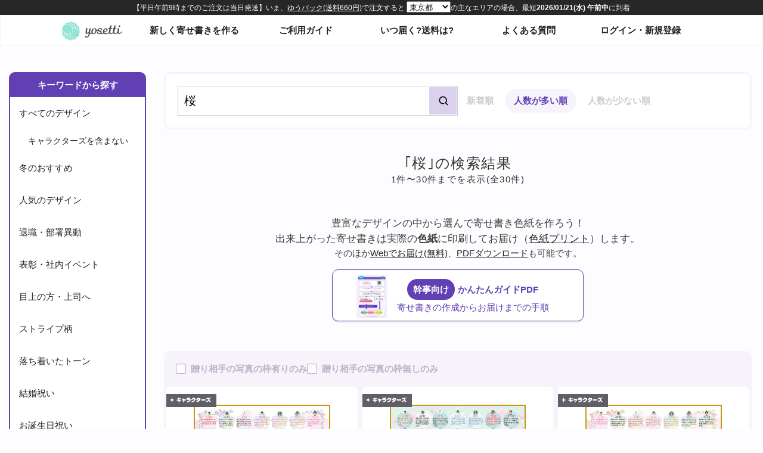

--- FILE ---
content_type: text/html; charset=UTF-8
request_url: https://yosetti.com/categories/all/?search=%E6%A1%9C&sort=number_of_yosegaki&direction=desc&photo_flg=
body_size: 55899
content:
<!DOCTYPE html>
<html lang="ja" class="pagemode-PC">
<head>
<meta name="base-url" content="https://yosetti.com">
<meta name="cdn-url" content="https://static.yosetti.com/templatesrc">
<meta http-equiv="Content-Type" content="text/html; charset=utf-8">
<meta name="format-detection" content="telephone=no">
<title>｢桜｣の検索結果 | オンライン寄せ書きヨセッティ</title>
<script src="https://static.yosetti.com/assets/js/jquery-3.5.1.min.js"></script>
<style>.google-auto-placed {display: none !important;}</style><meta name="description" content="色紙で寄せ書きをするならヨセッティ。出来上がった寄せ書は｢色紙プリント｣(最短当日発送)、｢PDFダウンロード｣、｢Webでお届け｣(無料)でプレゼントできます。"/><meta name="csrf-token" content="3o3FusCmujhQYj9ZpWkGlWjgKInCxadRMXuPXb5c">
<meta property="og:image" content="https://static.yosetti.com/assets/img/og/og-all.jpg">

<link rel="stylesheet" href="https://static.yosetti.com/assets/css/layout_new.css?v=20260112"/>
<link rel="stylesheet" href="https://static.yosetti.com/assets/css/common.css">
<link rel="stylesheet" href="https://static.yosetti.com/assets/css/directory/page-categories.css?v=20260112">
<link rel="stylesheet" href="https://static.yosetti.com/assets/css/elements/categories-all.css?v=20260112">
<link href="https://static.yosetti.com/assets/favicon.ico" rel="shortcut icon">
<script>const CHECK_UA_SCRIPT_URL = 'https://static.yosetti.com/assets/js/checkUA.min.js';</script>
<script src="https://static.yosetti.com/assets/js/js.cookie.min.js"></script>
<script src="https://static.yosetti.com/assets/js/layout-control_v2.min.js?v=20260112"></script>
<!-- Google Tag Manager -->
<script>(function(w,d,s,l,i){w[l]=w[l]||[];w[l].push({'gtm.start': new Date().getTime(),event:'gtm.js'});var f=d.getElementsByTagName(s)[0], j=d.createElement(s),dl=l!='dataLayer'?'&l='+l:'';j.async=true;j.src= 'https://www.googletagmanager.com/gtm.js?id='+i+dl;f.parentNode.insertBefore(j,f);})(window,document,'script','dataLayer','GTM-W6X7KJD');</script>
</head>
<body class="lang-ja ">
<noscript><iframe src="https://www.googletagmanager.com/ns.html?id=GTM-W6X7KJD" height="0" width="0" style="display:none;visibility:hidden"></iframe></noscript>
<div id="pcTitle"><div class="date"><iframe src="https://yosetti.com/deliveries/list3?p=13" frameborder="0"></iframe></div>
<div class="header-menu"><div><p class="logo"><a href="http://www.yosetti.com">オンライン寄せ書きヨセッティトップページ</a></p><div class="menu">
<a href="https://yosetti.com/categories/all" class="menu-create">新しく寄せ書きを作る</a>
<a href="https://www.yosetti.com/guide/" class="menu-guide">ご利用ガイド</a>
<a href="https://www.yosetti.com/guide/calendar/" class="menu-calendar">いつ届く?送料は?</a>
<a href="https://www.yosetti.com/hc/" class="menu-faq">よくある質問</a>
<a href="https://yosetti.com/users/login" class="menu-login">ログイン・新規登録</a>
</div></div></div>
</div>
<noscript><div id="noscript">yosettiではJavaScriptを多用しているため、JavaScriptの設定を有効にする必要があります。 このブラウザでは、JavaScript が無効になっているか、サポートされていないようです。 ブラウザのオプションを変更して JavaScript を有効にし、もうこのページを読み込み直してください。</div><style>/*#container,#loginAs{display:none;}*/</style></noscript>
<div id="container" class="container--longwidth">
<div class="container__side onlypc">
<div>
    <ul class="category-category__keyword">
        <h3>キーワードから探す</h3>
        <li><a href="/categories/all/" class="category-category__txt">すべてのデザイン</a>
            <ul>
                <li><a href="/categories/all2/" class="category-category__txt">キャラクターズを含まない</a></li>
            </ul>
        </li>
        <li><a href="/categories/seasonal/" class="category-category__txt">冬のおすすめ</a></li>
        <li><a href="/categories/" class="category-category__txt">人気のデザイン</a></li>
        <li><a href="/categories/graduation/" class="category-category__txt">退職・部署異動</a></li>
        
        <li><a href="/categories/benefits/" class="category-category__txt">表彰・社内イベント</a></li>
        <li><a href="/categories/all/?search=目上の方・上司へ" class="category-category__txt">目上の方・上司へ</a></li>
        <li><a href="/categories/stripe/" class="category-category__txt">ストライプ柄</a></li>
        <li><a href="/categories/all/?search=落ち着いたトーン" class="category-category__txt">落ち着いたトーン</a></li>
        <li><a href="/categories/wedding/" class="category-category__txt">結婚祝い</a></li>
        <li><a href="/categories/birthday/" class="category-category__txt">お誕生日祝い</a></li>
        <li><a href="/categories/kids/" class="category-category__txt">保育園・幼稚園・キッズ</a></li>
        <li><a href="/categories/all/?search=スポーツ" class="category-category__txt">スポーツ</a></li>
        <li><a href="/categories/oshikatsu/" class="category-category__txt">推し活・推し事</a></li>
    </ul>
    <ul class="category-category__chara">
        <li><a href="/categories/characters/" class="category-category__txt">キャラクターズすべて</a></li>
        <li>
            <a href="/categories/characters/disney" class="category-category__txt">ディズニー</a>
            <ul>
                <li><a href="/categories/characters/disney#cat1">ミッキー&フレンズ</a></li>
                <li><a href="/categories/characters/disney#cat2">くまのプーさん</a></li>
                <li><a href="/categories/characters/starwars" class="category-category__txt">スター・ウォーズ</a></li>
                <li><a href="/categories/characters/marvel" class="category-category__txt">マーベル</a></li>
            </ul>
        </li>
        <li>
            <a href="/categories/characters/sanrio" class="category-category__txt">サンリオキャラクターズ</a>
            <ul>
                <li><a href="/categories/characters/sanrio#HelloKitty">ハローキティ</a></li>
                <li><a href="/categories/characters/sanrio#cinnamon">シナモロール</a></li>
                <li><a href="/categories/characters/sanrio#pochacco">ポチャッコ</a></li>
                <li><a href="/categories/characters/sanrio#kuromi">クロミ</a></li>
                <li><a href="/categories/characters/sanrio#myMelody">マイメロディ</a></li>
                <li><a href="/categories/characters/sanrio#hangyodon">ハンギョドン</a></li>
                <li><a href="/categories/characters/sanrio#keroppi">けろけろけろっぴ</a></li>
                <li><a href="/categories/characters/sanrio#pompompurin">ポムポムプリン</a></li>
                <li><a href="/categories/characters/sanrio#kikilala">リトルツインスターズ</a></li>
                <li><a href="/categories/characters/sanrio#gudetama">ぐでたま</a></li>
            </ul>
        </li>
        <li><a href="/categories/characters/rilakkuma" class="category-category__txt">リラックマ</a></li>
        <li><a href="/categories/characters/sumikko" class="category-category__txt">すみっコぐらし</a></li>
        <li><a href="/categories/characters/pokemon" class="category-category__txt">ポケットモンスター</a></li>
        <li><a href="/categories/mitsuo/" class="category-category__txt">相田みつを</a></li>
    </ul>
    <ul>
        <li><a href="/categories/out_of_season/" class="category-category__txt">オフシーズン</a></li>
    </ul>
    <h3>色から選ぶ</h3>
    <ul class="color cf">
        <li><a href="/categories/color/white/" style="background:#FFF" class="category-white">White</a></li>
        <li><a href="/categories/color/red/" style="background: linear-gradient(-45deg, #fb5c7f 0%,#E91E63 100%);" class="category-red">Red</a></li>
        <li><a href="/categories/color/orange/" style="background: linear-gradient(-45deg, #fcff4e 0%,#FF9800 100%);" class="category-orange">Orange</a></li>
        <li><a href="/categories/color/brown/" style="background: linear-gradient(-45deg, #a7823e 0%,#d89e32 100%);" class="category-brown">Brown</a></li>
        <li><a href="/categories/color/blue/" style="background: linear-gradient(-45deg, #87e0fd 0%,#074ff7 100%); " class="category-blue">Blue</a></li>
        <li><a href="/categories/color/green/" style="background:linear-gradient(-45deg, #87fdc1 0%,#2cd031 100%);" class="category-green">Green</a></li>
        <li><a href="/categories/color/purple/" style="background:linear-gradient(-45deg, #7f6abb 0%,#8d6fd8 100%);" class="category-purple">Purple</a></li>
    </ul>
    </div>
<div><div style="margin:0px auto 5px auto;width: 100%;"><iframe width="100%" height="128" src="https://www.youtube.com/embed/DsUcmqU1NyA" frameborder="0" allow="autoplay; encrypted-media" allowfullscreen style="display: block"></iframe></div></div><div>
<a href="https://lp.yosetti.com/giftee/about.html" target="_blank"><img src="https://static.yosetti.com/assets/img/egift/banner.png?v=2" width="100%"></a>
<a href="https://www.yosetti.com/guide/sample/"><img src="https://static.yosetti.com/assets/img/banner/banner_aboutGuide.jpg" width="100%"></a>
<a href="https://yosetti.com/mainyosegakis/invite?sample&id=2054419&sc=sample" target="_blank"><img src="https://static.yosetti.com/assets/img/banner/banner_nologin_large.jpg?v=2" width="100%"></a>
</div>
<div class="category-sticky">
<ul>
<li><a href="/categories/all/">すべてのデザイン</a></li>
<li><a href="/categories/seasonal/">冬のおすすめ</a></li>
<li><a href="/categories/">人気のデザイン</a></li>
<li><a href="/categories/characters/">キャラクターズすべて</a></li>
<li><a href="/categories/graduation/">退職・部署異動</a></li>
<li><a href="/categories/benefits/">表彰・社内イベント</a></li>
<li><a href="/categories/all/?search=目上の方・上司へ">目上の方・上司へ</a></li>
<li><a href="/categories/stripe/">ストライプ柄</a></li>
<li><a href="/categories/all/?search=落ち着いたトーン">落ち着いたトーン</a></li>
<li><a href="/categories/wedding/">結婚祝い</a></li>
<li><a href="/categories/birthday/">お誕生日祝い</a></li>
<li><a href="/categories/kids/">保育園・幼稚園・キッズ</a></li>
<li><a href="/categories/oshikatsu/">推し活・推し事</a></li>
</ul>
</div></div>
<div class="container__main">
<div class="module-03 module-03--flex">
    <div id="search_form_category">
        <form action="/categories/all/" method="get">
            <div>
                                    <input type="hidden" name="sort" value="number_of_yosegaki">
                                                    <input type="hidden" name="direction" value="desc">
                                                <input type="text" name="search" id="search" value="桜" maxlength="50" placeholder="デザインを探す（例：誕生日）">
                <input type="submit" id="searchsubmit" value="検索">
            </div>
            <div class="search_form_category__tags onlysp">
                <a href="/categories/seasonal/">冬のおすすめ</a>
                <a href="/categories/all">すべてのデザイン</a>
                <a href="/categories/graduation/">退職・部署異動</a>
                <a href="/categories/kids/">保育園・幼稚園・卒園</a>
                <a href="/categories/all/?search=目上の方・上司へ">目上の方・上司へ</a>
                <a href="/categories/stripe/">ストライプ柄</a>
                <a href="/categories/all/?search=落ち着いたトーン">落ち着いたトーン</a>
                <a href="/categories/birthday/">お誕生日祝い</a>
                <a href="/categories/characters/disney">ディズニー</a>
                <a href="/categories/characters/sanrio#HelloKitty">ハローキティ</a>
                <a href="/categories/characters/sanrio#pochacco">ポチャッコ</a>
                <a href="/categories/characters/sanrio">サンリオ</a>
                <a href="/categories/characters/pokemon">ポケモン</a>
                <a href="/categories/mitsuo">相田みつを</a>
                <a href="/categories/all/?search=スポーツ">スポーツ</a>
                <a href="/categories/oshikatsu/">推し活</a>
            </div>
        </form>
    </div>

    <div id="search_form_sort">
        <ul>
            <li>
                                <a href="?search=%E6%A1%9C&amp;sort=id&amp;direction=desc&amp;photo_flg="
                   class=""
                >新着順</a>
            </li>
            <li>
                                <a href="?search=%E6%A1%9C&amp;sort=number_of_yosegaki&amp;direction=desc&amp;photo_flg="
                   class="focus"
                >人数が多い順</a>
            </li>
            <li>
                                <a href="?search=%E6%A1%9C&amp;sort=number_of_yosegaki&amp;direction=asc&amp;photo_flg="
                   class=""
                >人数が少ない順</a>
            </li>
        </ul>
    </div>
</div>
<div id="contents" class="contents-category cf">
<header>
<h1>｢桜｣の検索結果</h1>
</header>
<div class="mg10-t contents-category__lead">
<p>
豊富なデザインの中から選んで寄せ書き色紙を作ろう！<br>出来上がった寄せ書きは実際の<strong>色紙</strong>に印刷してお届け（<a href="https://www.yosetti.com/guide/sample/" target="_blank">色紙プリント</a>）します。
</p>
<p>そのほか<a href="https://www.yosetti.com/guide/web/" target="_blank">Webでお届け(無料)</a>、<a href="https://www.yosetti.com/guide/pdf_sample/" target="_blank">PDFダウンロード</a>も可能です。</p>
<div class="mainimgLead__guide mg0-b mg10-t"><div class="mainimgLead__guide__kanji"><a href="https://lp.yosetti.com/guide/1_yosetti_for_kanji.pdf" target="_blank" rel="noopener"><img src="https://lp.yosetti.com/guide/1_yosetti_for_kanji.png"><strong>幹事向け</strong>かんたんガイドPDF<small>寄せ書きの作成からお届けまでの手順</small></a></div></div></div>
<div class="category-popularity mt-15">
<div class="category-filter">
            <ul class="cf">
                <li>
                                        <a href="?search=%E6%A1%9C&amp;sort=number_of_yosegaki&amp;direction=desc&amp;photo_flg=on"
                       class="">
                        贈り相手の写真の枠有りのみ</a>
                </li>
                <li>
                                        <a href="?search=%E6%A1%9C&amp;sort=number_of_yosegaki&amp;direction=desc&amp;photo_flg=off"
                       class="">
                        贈り相手の写真の枠無しのみ</a>
                </li>
            </ul>
        </div>
    
    
<link rel="stylesheet" href="https://static.yosetti.com/assets/css/elements/categories-keyword.css">

<div class="module-02">
<a class="item" href="https://yosetti.com/categories/detail?id=707">
    <div class="item__thumb">
        <img src="https://static.yosetti.com/assets/img/pl/2.png" data-src="https://static.yosetti.com/templatesrc/_thumb_mini/707.jpg" class="js-tadaimg">
        <img src="https://static.yosetti.com/assets/img/pl/2.png" data-src="https://static.yosetti.com/templatesrc/707/img/background_view.jpg" class="js-tadaimg onlypc">
    </div>
    <div class="item__label">
                                            <div class="item-chara"><img src="https://static.yosetti.com/assets/img/chara/label_characters2.svg" alt="キャラクターズ"></div>
            </div>
    <div class="item__detail">
        サンリオキャラクターズ寄せ書き ハンギョドン さくらマジック(大人数用)
    </div>
    <dl>
        <dt>メッセージの文字数</dt>
                    <dd>80文字</dd>
            </dl>
    <dl>
        <dt>1枚に収まる人数</dt>
        <dd>1〜45人</dd>
    </dl>
    <p class="bb-0">45人を越えると寄せ書きの枚数(ページ)が自動的に増えます。</p>
</a>
<a class="item" href="https://yosetti.com/categories/detail?id=706">
    <div class="item__thumb">
        <img src="https://static.yosetti.com/assets/img/pl/2.png" data-src="https://static.yosetti.com/templatesrc/_thumb_mini/706.jpg" class="js-tadaimg">
        <img src="https://static.yosetti.com/assets/img/pl/2.png" data-src="https://static.yosetti.com/templatesrc/706/img/background_view.jpg" class="js-tadaimg onlypc">
    </div>
    <div class="item__label">
                                            <div class="item-chara"><img src="https://static.yosetti.com/assets/img/chara/label_characters2.svg" alt="キャラクターズ"></div>
            </div>
    <div class="item__detail">
        サンリオキャラクターズ寄せ書き ハンギョドン キラキラCherryBlossoms(大人数用)
    </div>
    <dl>
        <dt>メッセージの文字数</dt>
                    <dd>80文字</dd>
            </dl>
    <dl>
        <dt>1枚に収まる人数</dt>
        <dd>1〜45人</dd>
    </dl>
    <p class="bb-0">45人を越えると寄せ書きの枚数(ページ)が自動的に増えます。</p>
</a>
<a class="item" href="https://yosetti.com/categories/detail?id=699">
    <div class="item__thumb">
        <img src="https://static.yosetti.com/assets/img/pl/2.png" data-src="https://static.yosetti.com/templatesrc/_thumb_mini/699.jpg" class="js-tadaimg">
        <img src="https://static.yosetti.com/assets/img/pl/2.png" data-src="https://static.yosetti.com/templatesrc/699/img/background_view.jpg" class="js-tadaimg onlypc">
    </div>
    <div class="item__label">
                                            <div class="item-chara"><img src="https://static.yosetti.com/assets/img/chara/label_characters2.svg" alt="キャラクターズ"></div>
            </div>
    <div class="item__detail">
        サンリオキャラクターズ寄せ書き ポチャッコ さくらマジック(大人数用)
    </div>
    <dl>
        <dt>メッセージの文字数</dt>
                    <dd>80文字</dd>
            </dl>
    <dl>
        <dt>1枚に収まる人数</dt>
        <dd>1〜45人</dd>
    </dl>
    <p class="bb-0">45人を越えると寄せ書きの枚数(ページ)が自動的に増えます。</p>
</a>
<a class="item" href="https://yosetti.com/categories/detail?id=698">
    <div class="item__thumb">
        <img src="https://static.yosetti.com/assets/img/pl/2.png" data-src="https://static.yosetti.com/templatesrc/_thumb_mini/698.jpg" class="js-tadaimg">
        <img src="https://static.yosetti.com/assets/img/pl/2.png" data-src="https://static.yosetti.com/templatesrc/698/img/background_view.jpg" class="js-tadaimg onlypc">
    </div>
    <div class="item__label">
                                            <div class="item-chara"><img src="https://static.yosetti.com/assets/img/chara/label_characters2.svg" alt="キャラクターズ"></div>
            </div>
    <div class="item__detail">
        サンリオキャラクターズ寄せ書き ポチャッコ キラキラCherryBlossoms(大人数用)
    </div>
    <dl>
        <dt>メッセージの文字数</dt>
                    <dd>80文字</dd>
            </dl>
    <dl>
        <dt>1枚に収まる人数</dt>
        <dd>1〜45人</dd>
    </dl>
    <p class="bb-0">45人を越えると寄せ書きの枚数(ページ)が自動的に増えます。</p>
</a>
<a class="item" href="https://yosetti.com/categories/detail?id=696">
    <div class="item__thumb">
        <img src="https://static.yosetti.com/assets/img/pl/2.png" data-src="https://static.yosetti.com/templatesrc/_thumb_mini/696.jpg" class="js-tadaimg">
        <img src="https://static.yosetti.com/assets/img/pl/2.png" data-src="https://static.yosetti.com/templatesrc/696/img/background_view.jpg" class="js-tadaimg onlypc">
    </div>
    <div class="item__label">
                                            <div class="item-chara"><img src="https://static.yosetti.com/assets/img/chara/label_characters2.svg" alt="キャラクターズ"></div>
            </div>
    <div class="item__detail">
        サンリオキャラクターズ寄せ書き ポムポムプリン キラキラCherryBlossoms(大人数用)
    </div>
    <dl>
        <dt>メッセージの文字数</dt>
                    <dd>80文字</dd>
            </dl>
    <dl>
        <dt>1枚に収まる人数</dt>
        <dd>1〜45人</dd>
    </dl>
    <p class="bb-0">45人を越えると寄せ書きの枚数(ページ)が自動的に増えます。</p>
</a>
<a class="item" href="https://yosetti.com/categories/detail?id=693">
    <div class="item__thumb">
        <img src="https://static.yosetti.com/assets/img/pl/2.png" data-src="https://static.yosetti.com/templatesrc/_thumb_mini/693.jpg" class="js-tadaimg">
        <img src="https://static.yosetti.com/assets/img/pl/2.png" data-src="https://static.yosetti.com/templatesrc/693/img/background_view.jpg" class="js-tadaimg onlypc">
    </div>
    <div class="item__label">
                                            <div class="item-chara"><img src="https://static.yosetti.com/assets/img/chara/label_characters2.svg" alt="キャラクターズ"></div>
            </div>
    <div class="item__detail">
        サンリオキャラクターズ寄せ書き クロミ キラキラCherryBlossoms(大人数用)
    </div>
    <dl>
        <dt>メッセージの文字数</dt>
                    <dd>80文字</dd>
            </dl>
    <dl>
        <dt>1枚に収まる人数</dt>
        <dd>1〜45人</dd>
    </dl>
    <p class="bb-0">45人を越えると寄せ書きの枚数(ページ)が自動的に増えます。</p>
</a>
<a class="item" href="https://yosetti.com/categories/detail?id=691">
    <div class="item__thumb">
        <img src="https://static.yosetti.com/assets/img/pl/2.png" data-src="https://static.yosetti.com/templatesrc/_thumb_mini/691.jpg" class="js-tadaimg">
        <img src="https://static.yosetti.com/assets/img/pl/2.png" data-src="https://static.yosetti.com/templatesrc/691/img/background_view.jpg" class="js-tadaimg onlypc">
    </div>
    <div class="item__label">
                                            <div class="item-chara"><img src="https://static.yosetti.com/assets/img/chara/label_characters2.svg" alt="キャラクターズ"></div>
            </div>
    <div class="item__detail">
        サンリオキャラクターズ寄せ書き マイメロディ キラキラCherryBlossoms(大人数用)
    </div>
    <dl>
        <dt>メッセージの文字数</dt>
                    <dd>80文字</dd>
            </dl>
    <dl>
        <dt>1枚に収まる人数</dt>
        <dd>1〜45人</dd>
    </dl>
    <p class="bb-0">45人を越えると寄せ書きの枚数(ページ)が自動的に増えます。</p>
</a>
<a class="item" href="https://yosetti.com/categories/detail?id=688">
    <div class="item__thumb">
        <img src="https://static.yosetti.com/assets/img/pl/2.png" data-src="https://static.yosetti.com/templatesrc/_thumb_mini/688.jpg" class="js-tadaimg">
        <img src="https://static.yosetti.com/assets/img/pl/2.png" data-src="https://static.yosetti.com/templatesrc/688/img/background_view.jpg" class="js-tadaimg onlypc">
    </div>
    <div class="item__label">
                                            <div class="item-chara"><img src="https://static.yosetti.com/assets/img/chara/label_characters2.svg" alt="キャラクターズ"></div>
            </div>
    <div class="item__detail">
        サンリオキャラクターズ寄せ書き シナモロール キラキラCherryBlossoms(大人数用)
    </div>
    <dl>
        <dt>メッセージの文字数</dt>
                    <dd>80文字</dd>
            </dl>
    <dl>
        <dt>1枚に収まる人数</dt>
        <dd>1〜45人</dd>
    </dl>
    <p class="bb-0">45人を越えると寄せ書きの枚数(ページ)が自動的に増えます。</p>
</a>
<a class="item" href="https://yosetti.com/categories/detail?id=686">
    <div class="item__thumb">
        <img src="https://static.yosetti.com/assets/img/pl/2.png" data-src="https://static.yosetti.com/templatesrc/_thumb_mini/686.jpg" class="js-tadaimg">
        <img src="https://static.yosetti.com/assets/img/pl/2.png" data-src="https://static.yosetti.com/templatesrc/686/img/background_view.jpg" class="js-tadaimg onlypc">
    </div>
    <div class="item__label">
                                            <div class="item-chara"><img src="https://static.yosetti.com/assets/img/chara/label_characters2.svg" alt="キャラクターズ"></div>
            </div>
    <div class="item__detail">
        サンリオキャラクターズ寄せ書き ハローキティ キラキラCherryBlossoms(大人数用)
    </div>
    <dl>
        <dt>メッセージの文字数</dt>
                    <dd>80文字</dd>
            </dl>
    <dl>
        <dt>1枚に収まる人数</dt>
        <dd>1〜45人</dd>
    </dl>
    <p class="bb-0">45人を越えると寄せ書きの枚数(ページ)が自動的に増えます。</p>
</a>
<a class="item" href="https://yosetti.com/categories/detail?id=738">
    <div class="item__thumb">
        <img src="https://static.yosetti.com/assets/img/pl/2.png" data-src="https://static.yosetti.com/templatesrc/_thumb_mini/738.jpg" class="js-tadaimg">
        <img src="https://static.yosetti.com/assets/img/pl/2.png" data-src="https://static.yosetti.com/templatesrc/738/img/background_view.jpg" class="js-tadaimg onlypc">
    </div>
    <div class="item__label">
                                            <div class="item-chara"><img src="https://static.yosetti.com/assets/img/chara/label_characters2.svg" alt="キャラクターズ"></div>
            </div>
    <div class="item__detail">
        ディズニーデザイン寄せ書き 「ミッキー＆ミニー」 大人数用・桜
    </div>
    <dl>
        <dt>メッセージの文字数</dt>
                    <dd>80文字</dd>
            </dl>
    <dl>
        <dt>1枚に収まる人数</dt>
        <dd>1〜44人</dd>
    </dl>
    <p class="bb-0">44人を越えると寄せ書きの枚数(ページ)が自動的に増えます。</p>
</a>
<a class="item" href="https://yosetti.com/categories/detail?id=660">
    <div class="item__thumb">
        <img src="https://static.yosetti.com/assets/img/pl/2.png" data-src="https://static.yosetti.com/templatesrc/_thumb_mini/660.jpg" class="js-tadaimg">
        <img src="https://static.yosetti.com/assets/img/pl/2.png" data-src="https://static.yosetti.com/templatesrc/660/img/background_view.jpg" class="js-tadaimg onlypc">
    </div>
    <div class="item__label">
                                            <div class="item-chara"><img src="https://static.yosetti.com/assets/img/chara/label_characters2.svg" alt="キャラクターズ"></div>
            </div>
    <div class="item__detail">
        サンリオキャラクターズ寄せ書き マイメロディ SAKURA(大人数用)
    </div>
    <dl>
        <dt>メッセージの文字数</dt>
                    <dd>80文字</dd>
            </dl>
    <dl>
        <dt>1枚に収まる人数</dt>
        <dd>1〜44人</dd>
    </dl>
    <p class="bb-0">44人を越えると寄せ書きの枚数(ページ)が自動的に増えます。</p>
</a>
<a class="item" href="https://yosetti.com/categories/detail?id=652">
    <div class="item__thumb">
        <img src="https://static.yosetti.com/assets/img/pl/2.png" data-src="https://static.yosetti.com/templatesrc/_thumb_mini/652.jpg" class="js-tadaimg">
        <img src="https://static.yosetti.com/assets/img/pl/2.png" data-src="https://static.yosetti.com/templatesrc/652/img/background_view.jpg" class="js-tadaimg onlypc">
    </div>
    <div class="item__label">
                                            <div class="item-chara"><img src="https://static.yosetti.com/assets/img/chara/label_characters2.svg" alt="キャラクターズ"></div>
            </div>
    <div class="item__detail">
        サンリオキャラクターズ寄せ書き ハローキティ 桜(大人数用)
    </div>
    <dl>
        <dt>メッセージの文字数</dt>
                    <dd>80文字</dd>
            </dl>
    <dl>
        <dt>1枚に収まる人数</dt>
        <dd>1〜44人</dd>
    </dl>
    <p class="bb-0">44人を越えると寄せ書きの枚数(ページ)が自動的に増えます。</p>
</a>
<a class="item" href="https://yosetti.com/categories/detail?id=766">
    <div class="item__thumb">
        <img src="https://static.yosetti.com/assets/img/pl/2.png" data-src="https://static.yosetti.com/templatesrc/_thumb_mini/766.jpg" class="js-tadaimg">
        <img src="https://static.yosetti.com/assets/img/pl/2.png" data-src="https://static.yosetti.com/templatesrc/766/img/background_view.jpg" class="js-tadaimg onlypc">
    </div>
    <div class="item__label">
                                            <div class="item-chara"><img src="https://static.yosetti.com/assets/img/chara/label_characters2.svg" alt="キャラクターズ"></div>
            </div>
    <div class="item__detail">
        ディズニーデザイン寄せ書き 「くまのプーさん」 大人数用・桜
    </div>
    <dl>
        <dt>メッセージの文字数</dt>
                    <dd>80文字</dd>
            </dl>
    <dl>
        <dt>1枚に収まる人数</dt>
        <dd>1〜44人</dd>
    </dl>
    <p class="bb-0">44人を越えると寄せ書きの枚数(ページ)が自動的に増えます。</p>
</a>
<a class="item" href="https://yosetti.com/categories/detail?id=601">
    <div class="item__thumb">
        <img src="https://static.yosetti.com/assets/img/pl/2.png" data-src="https://static.yosetti.com/templatesrc/_thumb_mini/601.jpg" class="js-tadaimg">
        <img src="https://static.yosetti.com/assets/img/pl/2.png" data-src="https://static.yosetti.com/templatesrc/601/img/background_view.jpg" class="js-tadaimg onlypc">
    </div>
    <div class="item__label">
                                            <div class="item-chara"><img src="https://static.yosetti.com/assets/img/chara/label_characters2.svg" alt="キャラクターズ"></div>
            </div>
    <div class="item__detail">
        【大人数用】リラックマ寄せ書き 桜リラックマ
    </div>
    <dl>
        <dt>メッセージの文字数</dt>
                    <dd>80文字</dd>
            </dl>
    <dl>
        <dt>1枚に収まる人数</dt>
        <dd>1〜42人</dd>
    </dl>
    <p class="bb-0">42人を越えると寄せ書きの枚数(ページ)が自動的に増えます。</p>
</a>
<a class="item" href="https://yosetti.com/categories/detail?id=936">
    <div class="item__thumb">
        <img src="https://static.yosetti.com/assets/img/pl/2.png" data-src="https://static.yosetti.com/templatesrc/_thumb_mini/936.jpg" class="js-tadaimg">
        <img src="https://static.yosetti.com/assets/img/pl/2.png" data-src="https://static.yosetti.com/templatesrc/936/img/background_view.jpg" class="js-tadaimg onlypc">
    </div>
    <div class="item__label">
                                    </div>
    <div class="item__detail">
        SAKURAゴールド(大人数用・80文字)
    </div>
    <dl>
        <dt>メッセージの文字数</dt>
                    <dd>80文字</dd>
            </dl>
    <dl>
        <dt>1枚に収まる人数</dt>
        <dd>1〜42人</dd>
    </dl>
    <p class="bb-0">42人を越えると寄せ書きの枚数(ページ)が自動的に増えます。</p>
</a>
<a class="item" href="https://yosetti.com/categories/detail?id=736">
    <div class="item__thumb">
        <img src="https://static.yosetti.com/assets/img/pl/2.png" data-src="https://static.yosetti.com/templatesrc/_thumb_mini/736.jpg" class="js-tadaimg">
        <img src="https://static.yosetti.com/assets/img/pl/2.png" data-src="https://static.yosetti.com/templatesrc/736/img/background_view.jpg" class="js-tadaimg onlypc">
    </div>
    <div class="item__label">
                                            <div class="item-chara"><img src="https://static.yosetti.com/assets/img/chara/label_characters2.svg" alt="キャラクターズ"></div>
            </div>
    <div class="item__detail">
        ディズニーデザイン寄せ書き 「ミニー」大人数用・和サクラ
    </div>
    <dl>
        <dt>メッセージの文字数</dt>
                    <dd>80文字</dd>
            </dl>
    <dl>
        <dt>1枚に収まる人数</dt>
        <dd>1〜40人</dd>
    </dl>
    <p class="bb-0">40人を越えると寄せ書きの枚数(ページ)が自動的に増えます。</p>
</a>
<a class="item" href="https://yosetti.com/categories/detail?id=946">
    <div class="item__thumb">
        <img src="https://static.yosetti.com/assets/img/pl/2.png" data-src="https://static.yosetti.com/templatesrc/_thumb_mini/946.jpg" class="js-tadaimg">
        <img src="https://static.yosetti.com/assets/img/pl/2.png" data-src="https://static.yosetti.com/templatesrc/946/img/background_view.jpg" class="js-tadaimg onlypc">
    </div>
    <div class="item__label">
                            <div class="item-new">人気</div>
                            </div>
    <div class="item__detail">
        SAKURA
    </div>
    <dl>
        <dt>メッセージの文字数</dt>
                    <dd>140文字</dd>
            </dl>
    <dl>
        <dt>1枚に収まる人数</dt>
        <dd>1〜25人</dd>
    </dl>
    <p class="bb-0">25人を越えると寄せ書きの枚数(ページ)が自動的に増えます。</p>
</a>
<a class="item" href="https://yosetti.com/categories/detail?id=950">
    <div class="item__thumb">
        <img src="https://static.yosetti.com/assets/img/pl/2.png" data-src="https://static.yosetti.com/templatesrc/_thumb_mini/950.jpg" class="js-tadaimg">
        <img src="https://static.yosetti.com/assets/img/pl/2.png" data-src="https://static.yosetti.com/templatesrc/950/img/background_view.jpg" class="js-tadaimg onlypc">
    </div>
    <div class="item__label">
                                    </div>
    <div class="item__detail">
        思い出の桜
    </div>
    <dl>
        <dt>メッセージの文字数</dt>
                    <dd>140文字</dd>
            </dl>
    <dl>
        <dt>1枚に収まる人数</dt>
        <dd>1〜25人</dd>
    </dl>
    <p class="bb-0">25人を越えると寄せ書きの枚数(ページ)が自動的に増えます。</p>
</a>
<a class="item" href="https://yosetti.com/categories/detail?id=952">
    <div class="item__thumb">
        <img src="https://static.yosetti.com/assets/img/pl/2.png" data-src="https://static.yosetti.com/templatesrc/_thumb_mini/952.jpg" class="js-tadaimg">
        <img src="https://static.yosetti.com/assets/img/pl/2.png" data-src="https://static.yosetti.com/templatesrc/952/img/background_view.jpg" class="js-tadaimg onlypc">
    </div>
    <div class="item__label">
                                    </div>
    <div class="item__detail">
        さくら、ひらひら。
    </div>
    <dl>
        <dt>メッセージの文字数</dt>
                    <dd>140文字</dd>
            </dl>
    <dl>
        <dt>1枚に収まる人数</dt>
        <dd>1〜25人</dd>
    </dl>
    <p class="bb-0">25人を越えると寄せ書きの枚数(ページ)が自動的に増えます。</p>
</a>
<a class="item" href="https://yosetti.com/categories/detail?id=740">
    <div class="item__thumb">
        <img src="https://static.yosetti.com/assets/img/pl/2.png" data-src="https://static.yosetti.com/templatesrc/_thumb_mini/740.jpg" class="js-tadaimg">
        <img src="https://static.yosetti.com/assets/img/pl/2.png" data-src="https://static.yosetti.com/templatesrc/740/img/background_view.jpg" class="js-tadaimg onlypc">
    </div>
    <div class="item__label">
                                            <div class="item-chara"><img src="https://static.yosetti.com/assets/img/chara/label_characters2.svg" alt="キャラクターズ"></div>
            </div>
    <div class="item__detail">
        ディズニーデザイン寄せ書き 『おしゃれキャット』「マリー」 桜
    </div>
    <dl>
        <dt>メッセージの文字数</dt>
                    <dd>140文字</dd>
            </dl>
    <dl>
        <dt>1枚に収まる人数</dt>
        <dd>1〜22人</dd>
    </dl>
    <p class="bb-0">22人を越えると寄せ書きの枚数(ページ)が自動的に増えます。</p>
</a>
<a class="item" href="https://yosetti.com/categories/detail?id=953">
    <div class="item__thumb">
        <img src="https://static.yosetti.com/assets/img/pl/2.png" data-src="https://static.yosetti.com/templatesrc/_thumb_mini/953.jpg" class="js-tadaimg">
        <img src="https://static.yosetti.com/assets/img/pl/2.png" data-src="https://static.yosetti.com/templatesrc/953/img/background_view.jpg" class="js-tadaimg onlypc">
    </div>
    <div class="item__label">
                                    </div>
    <div class="item__detail">
        写真大きめ！さくら
    </div>
    <dl>
        <dt>メッセージの文字数</dt>
                    <dd>80文字</dd>
            </dl>
    <dl>
        <dt>1枚に収まる人数</dt>
        <dd>1〜22人</dd>
    </dl>
    <p class="bb-0">22人を越えると寄せ書きの枚数(ページ)が自動的に増えます。</p>
</a>
<a class="item" href="https://yosetti.com/categories/detail?id=737">
    <div class="item__thumb">
        <img src="https://static.yosetti.com/assets/img/pl/2.png" data-src="https://static.yosetti.com/templatesrc/_thumb_mini/737.jpg" class="js-tadaimg">
        <img src="https://static.yosetti.com/assets/img/pl/2.png" data-src="https://static.yosetti.com/templatesrc/737/img/background_view.jpg" class="js-tadaimg onlypc">
    </div>
    <div class="item__label">
                                            <div class="item-chara"><img src="https://static.yosetti.com/assets/img/chara/label_characters2.svg" alt="キャラクターズ"></div>
            </div>
    <div class="item__detail">
        ディズニーデザイン寄せ書き 「ミッキー＆フレンズ」 桜・写真大きめ！
    </div>
    <dl>
        <dt>メッセージの文字数</dt>
                    <dd>80文字</dd>
            </dl>
    <dl>
        <dt>1枚に収まる人数</dt>
        <dd>1〜22人</dd>
    </dl>
    <p class="bb-0">22人を越えると寄せ書きの枚数(ページ)が自動的に増えます。</p>
</a>
<a class="item" href="https://yosetti.com/categories/detail?id=482">
    <div class="item__thumb">
        <img src="https://static.yosetti.com/assets/img/pl/2.png" data-src="https://static.yosetti.com/templatesrc/_thumb_mini/482.jpg" class="js-tadaimg">
        <img src="https://static.yosetti.com/assets/img/pl/2.png" data-src="https://static.yosetti.com/templatesrc/482/img/background_view.jpg" class="js-tadaimg onlypc">
    </div>
    <div class="item__label">
                                    </div>
    <div class="item__detail">
        わたしたちの学校！
    </div>
    <dl>
        <dt>メッセージの文字数</dt>
                    <dd>140文字</dd>
            </dl>
    <dl>
        <dt>1枚に収まる人数</dt>
        <dd>1〜20人</dd>
    </dl>
    <p class="bb-0">20人を越えると寄せ書きの枚数(ページ)が自動的に増えます。</p>
</a>
<a class="item" href="https://yosetti.com/categories/detail?id=935">
    <div class="item__thumb">
        <img src="https://static.yosetti.com/assets/img/pl/2.png" data-src="https://static.yosetti.com/templatesrc/_thumb_mini/935.jpg" class="js-tadaimg">
        <img src="https://static.yosetti.com/assets/img/pl/2.png" data-src="https://static.yosetti.com/templatesrc/935/img/background_view.jpg" class="js-tadaimg onlypc">
    </div>
    <div class="item__label">
                                    </div>
    <div class="item__detail">
        SAKURAゴールド
    </div>
    <dl>
        <dt>メッセージの文字数</dt>
                    <dd>140文字</dd>
            </dl>
    <dl>
        <dt>1枚に収まる人数</dt>
        <dd>1〜20人</dd>
    </dl>
    <p class="bb-0">20人を越えると寄せ書きの枚数(ページ)が自動的に増えます。</p>
</a>
<a class="item" href="https://yosetti.com/categories/detail?id=472">
    <div class="item__thumb">
        <img src="https://static.yosetti.com/assets/img/pl/2.png" data-src="https://static.yosetti.com/templatesrc/_thumb_mini/472.jpg" class="js-tadaimg">
        <img src="https://static.yosetti.com/assets/img/pl/2.png" data-src="https://static.yosetti.com/templatesrc/472/img/background_view.jpg" class="js-tadaimg onlypc">
    </div>
    <div class="item__label">
                                    </div>
    <div class="item__detail">
        さくら咲く
    </div>
    <dl>
        <dt>メッセージの文字数</dt>
                    <dd>140文字</dd>
            </dl>
    <dl>
        <dt>1枚に収まる人数</dt>
        <dd>1〜20人</dd>
    </dl>
    <p class="bb-0">20人を越えると寄せ書きの枚数(ページ)が自動的に増えます。</p>
</a>
<a class="item" href="https://yosetti.com/categories/detail?id=471">
    <div class="item__thumb">
        <img src="https://static.yosetti.com/assets/img/pl/2.png" data-src="https://static.yosetti.com/templatesrc/_thumb_mini/471.jpg" class="js-tadaimg">
        <img src="https://static.yosetti.com/assets/img/pl/2.png" data-src="https://static.yosetti.com/templatesrc/471/img/background_view.jpg" class="js-tadaimg onlypc">
    </div>
    <div class="item__label">
                                    </div>
    <div class="item__detail">
        桜舞う季節
    </div>
    <dl>
        <dt>メッセージの文字数</dt>
                    <dd>140文字</dd>
            </dl>
    <dl>
        <dt>1枚に収まる人数</dt>
        <dd>1〜20人</dd>
    </dl>
    <p class="bb-0">20人を越えると寄せ書きの枚数(ページ)が自動的に増えます。</p>
</a>
<a class="item" href="https://yosetti.com/categories/detail?id=391">
    <div class="item__thumb">
        <img src="https://static.yosetti.com/assets/img/pl/2.png" data-src="https://static.yosetti.com/templatesrc/_thumb_mini/391.jpg" class="js-tadaimg">
        <img src="https://static.yosetti.com/assets/img/pl/2.png" data-src="https://static.yosetti.com/templatesrc/391/img/background_view.jpg" class="js-tadaimg onlypc">
    </div>
    <div class="item__label">
                                    </div>
    <div class="item__detail">
        桜舞う季節に
    </div>
    <dl>
        <dt>メッセージの文字数</dt>
                    <dd>140文字</dd>
            </dl>
    <dl>
        <dt>1枚に収まる人数</dt>
        <dd>1〜20人</dd>
    </dl>
    <p class="bb-0">20人を越えると寄せ書きの枚数(ページ)が自動的に増えます。</p>
</a>
<a class="item" href="https://yosetti.com/categories/detail?id=256">
    <div class="item__thumb">
        <img src="https://static.yosetti.com/assets/img/pl/2.png" data-src="https://static.yosetti.com/templatesrc/_thumb_mini/256.jpg" class="js-tadaimg">
        <img src="https://static.yosetti.com/assets/img/pl/2.png" data-src="https://static.yosetti.com/templatesrc/256/img/background_view.jpg" class="js-tadaimg onlypc">
    </div>
    <div class="item__label">
                                    </div>
    <div class="item__detail">
        さくら -和風-
    </div>
    <dl>
        <dt>メッセージの文字数</dt>
                    <dd>140文字</dd>
            </dl>
    <dl>
        <dt>1枚に収まる人数</dt>
        <dd>1〜20人</dd>
    </dl>
    <p class="bb-0">20人を越えると寄せ書きの枚数(ページ)が自動的に増えます。</p>
</a>
<a class="item" href="https://yosetti.com/categories/detail?id=600">
    <div class="item__thumb">
        <img src="https://static.yosetti.com/assets/img/pl/2.png" data-src="https://static.yosetti.com/templatesrc/_thumb_mini/600.jpg" class="js-tadaimg">
        <img src="https://static.yosetti.com/assets/img/pl/2.png" data-src="https://static.yosetti.com/templatesrc/600/img/background_view.jpg" class="js-tadaimg onlypc">
    </div>
    <div class="item__label">
                                            <div class="item-chara"><img src="https://static.yosetti.com/assets/img/chara/label_characters2.svg" alt="キャラクターズ"></div>
            </div>
    <div class="item__detail">
        リラックマ寄せ書き 桜リラックマ
    </div>
    <dl>
        <dt>メッセージの文字数</dt>
                    <dd>140文字</dd>
            </dl>
    <dl>
        <dt>1枚に収まる人数</dt>
        <dd>1〜19人</dd>
    </dl>
    <p class="bb-0">19人を越えると寄せ書きの枚数(ページ)が自動的に増えます。</p>
</a>
<a class="item" href="https://yosetti.com/categories/detail?id=278">
    <div class="item__thumb">
        <img src="https://static.yosetti.com/assets/img/pl/2.png" data-src="https://static.yosetti.com/templatesrc/_thumb_mini/278.jpg" class="js-tadaimg">
        <img src="https://static.yosetti.com/assets/img/pl/2.png" data-src="https://static.yosetti.com/templatesrc/278/img/background_view.jpg" class="js-tadaimg onlypc">
    </div>
    <div class="item__label">
                                    </div>
    <div class="item__detail">
        感謝を花束にして
    </div>
    <dl>
        <dt>メッセージの文字数</dt>
                    <dd>140文字</dd>
            </dl>
    <dl>
        <dt>1枚に収まる人数</dt>
        <dd>1〜19人</dd>
    </dl>
    <p class="bb-0">19人を越えると寄せ書きの枚数(ページ)が自動的に増えます。</p>
</a>
</div></div>
<div class="paginator">
    <div class="paginator__current">
        1件〜30件までを表示(全30件)
    </div>
    <div class="paginator__page">
            </div>
</div>

<div class="category-footer">
<div>
    <ul class="category-category__keyword">
        <h3>キーワードから探す</h3>
        <li><a href="/categories/all/" class="category-category__txt">すべてのデザイン</a>
            <ul>
                <li><a href="/categories/all2/" class="category-category__txt">キャラクターズを含まない</a></li>
            </ul>
        </li>
        <li><a href="/categories/seasonal/" class="category-category__txt">冬のおすすめ</a></li>
        <li><a href="/categories/" class="category-category__txt">人気のデザイン</a></li>
        <li><a href="/categories/graduation/" class="category-category__txt">退職・部署異動</a></li>
        
        <li><a href="/categories/benefits/" class="category-category__txt">表彰・社内イベント</a></li>
        <li><a href="/categories/all/?search=目上の方・上司へ" class="category-category__txt">目上の方・上司へ</a></li>
        <li><a href="/categories/stripe/" class="category-category__txt">ストライプ柄</a></li>
        <li><a href="/categories/all/?search=落ち着いたトーン" class="category-category__txt">落ち着いたトーン</a></li>
        <li><a href="/categories/wedding/" class="category-category__txt">結婚祝い</a></li>
        <li><a href="/categories/birthday/" class="category-category__txt">お誕生日祝い</a></li>
        <li><a href="/categories/kids/" class="category-category__txt">保育園・幼稚園・キッズ</a></li>
        <li><a href="/categories/all/?search=スポーツ" class="category-category__txt">スポーツ</a></li>
        <li><a href="/categories/oshikatsu/" class="category-category__txt">推し活・推し事</a></li>
    </ul>
    <ul class="category-category__chara">
        <li><a href="/categories/characters/" class="category-category__txt">キャラクターズすべて</a></li>
        <li>
            <a href="/categories/characters/disney" class="category-category__txt">ディズニー</a>
            <ul>
                <li><a href="/categories/characters/disney#cat1">ミッキー&フレンズ</a></li>
                <li><a href="/categories/characters/disney#cat2">くまのプーさん</a></li>
                <li><a href="/categories/characters/starwars" class="category-category__txt">スター・ウォーズ</a></li>
                <li><a href="/categories/characters/marvel" class="category-category__txt">マーベル</a></li>
            </ul>
        </li>
        <li>
            <a href="/categories/characters/sanrio" class="category-category__txt">サンリオキャラクターズ</a>
            <ul>
                <li><a href="/categories/characters/sanrio#HelloKitty">ハローキティ</a></li>
                <li><a href="/categories/characters/sanrio#cinnamon">シナモロール</a></li>
                <li><a href="/categories/characters/sanrio#pochacco">ポチャッコ</a></li>
                <li><a href="/categories/characters/sanrio#kuromi">クロミ</a></li>
                <li><a href="/categories/characters/sanrio#myMelody">マイメロディ</a></li>
                <li><a href="/categories/characters/sanrio#hangyodon">ハンギョドン</a></li>
                <li><a href="/categories/characters/sanrio#keroppi">けろけろけろっぴ</a></li>
                <li><a href="/categories/characters/sanrio#pompompurin">ポムポムプリン</a></li>
                <li><a href="/categories/characters/sanrio#kikilala">リトルツインスターズ</a></li>
                <li><a href="/categories/characters/sanrio#gudetama">ぐでたま</a></li>
            </ul>
        </li>
        <li><a href="/categories/characters/rilakkuma" class="category-category__txt">リラックマ</a></li>
        <li><a href="/categories/characters/sumikko" class="category-category__txt">すみっコぐらし</a></li>
        <li><a href="/categories/characters/pokemon" class="category-category__txt">ポケットモンスター</a></li>
        <li><a href="/categories/mitsuo/" class="category-category__txt">相田みつを</a></li>
    </ul>
    <ul>
        <li><a href="/categories/out_of_season/" class="category-category__txt">オフシーズン</a></li>
    </ul>
    <h3>色から選ぶ</h3>
    <ul class="color cf">
        <li><a href="/categories/color/white/" style="background:#FFF" class="category-white">White</a></li>
        <li><a href="/categories/color/red/" style="background: linear-gradient(-45deg, #fb5c7f 0%,#E91E63 100%);" class="category-red">Red</a></li>
        <li><a href="/categories/color/orange/" style="background: linear-gradient(-45deg, #fcff4e 0%,#FF9800 100%);" class="category-orange">Orange</a></li>
        <li><a href="/categories/color/brown/" style="background: linear-gradient(-45deg, #a7823e 0%,#d89e32 100%);" class="category-brown">Brown</a></li>
        <li><a href="/categories/color/blue/" style="background: linear-gradient(-45deg, #87e0fd 0%,#074ff7 100%); " class="category-blue">Blue</a></li>
        <li><a href="/categories/color/green/" style="background:linear-gradient(-45deg, #87fdc1 0%,#2cd031 100%);" class="category-green">Green</a></li>
        <li><a href="/categories/color/purple/" style="background:linear-gradient(-45deg, #7f6abb 0%,#8d6fd8 100%);" class="category-purple">Purple</a></li>
    </ul>
    </div>
</div>
<div class="onlypc">
<div class="pr">
<p class="pr-ttl">お急ぎでも大丈夫。<br class="onlysp"> 平日午前9時までのご注文で<br class="onlysp"> 当日発送・送料無料。</p>
<div class="pr-banner">
<a href="https://www.yosetti.com/guide/sample/" target="_blank"><img  src="https://static.yosetti.com/ds/wp/banner/r_banner1_v2.png" width="100%" alt="ヨセッティ色紙プリント"></a>
<a href="https://www.yosetti.com/guide/pdf_sample/" target="_blank"><img  src="https://static.yosetti.com/ds/wp/banner/r_banner2_v3.png"width="100%" alt="ヨセッティPDFダウンロード"></a>
<a href="https://www.yosetti.com/guide/web/" target="_blank"><img  src="https://static.yosetti.com/ds/wp/banner/r_banner3_v3.png" width="100%" alt="ヨセッティウェブでお届け"></a>
<a href="https://www.yosetti.com/guide/calendar/" target="_blank"><img  src="https://static.yosetti.com/ds/wp/banner/r_banner8_v2.png" width="100%" alt="配送カレンダー"></a>
<a href="https://yosetti.com/mainyosegakis/invite?sample&id=2054419&sc=sample" target="_blank"><img  src="https://static.yosetti.com/assets/img/banner/banner_nologin.jpg" width="100%" alt="r_banner4"></a>
<a href="https://lp.yosetti.com/giftee/about.html" target="_blank"><img  src="https://static.yosetti.com/ds/wp/banner/r_banner_giftee.png" alt="寄せ書きと一緒にギフトカードを贈れるようになりました。"></a>
<a href="https://lp.yosetti.com/biz/about.html" target="_blank" class="onlypc"><img  src="https://static.yosetti.com/assets/img/banner/banner_biz2023.jpg" alt="オンライン寄せ書き法人向けサービス"></a>
</div></div></div></div></div></div>
<input type="hidden" name="pageInfo" value="1件〜30件までを表示(全30件)">
<footer id="footer">

<ul>
<li class="top"><a href="https://yosetti.com/users/login">ログインする</a></li>
<li class="top"><a href="https://yosetti.com/users/newregist">アカウント作成</a></li>
<li class="create"><a href="https://yosetti.com/categories/all">新しく寄せ書きを作る</a></li>
</ul>
<div class="clear-both"></div>
<ul class="noicon gfooter">
<li><a href=http://www.yosetti.com>トップページ</a></li>
<li class="onlysp"><a href="https://yosetti.com/categories/all">新しく寄せ書きを作る(無料)</a></li>
<li><a href=https://www.yosetti.com/guide/>ご利用ガイド</a></li>
<li><a href="https://www.yosetti.com/guide/price/">料金について</a></li>
<li><a href="https://www.yosetti.com/guide/calendar/">いつ届く?送料は?</a></li>
<li><a href=https://www.yosetti.com/hc/>よくある質問</a></li>
<li><a href="/voice">お客様の声・レビュー</a></li>

<li><a href=https://www.yosetti.com/contact/>お問い合わせ</a></li>
<li><a href="https://www.yosetti.com/media/">取材・協業</a></li>
<li><a href=https://www.yosetti.com/supported_browsers/>推奨環境</a></li>
<li><a href=https://www.yosetti.com/terms/>利用規約</a></li>
<li><a href=https://www.yosetti.com/privacy/>プライバシーポリシー</a></li>
<li><a href=https://www.yosetti.com/shipping/>特定商取引法に基づく表示</a></li>
<li><a href=https://www.yosetti.com/company/>会社概要</a></li>
<li><a href="http://blog.yosetti.com" target="_blank">公式ブログ</a></li>
<li><a href="https://maintenance-yosetti.s3.ap-northeast-1.amazonaws.com/index.html" target="_blank" rel="noopener noreferrer">メンテナンス情報</a></li>
<li><a href="#" class="js-change-language" data-lang-key="yosetti_lang" data-cookie-next="en">English(ver.β)</a></li>
</ul>
<div class="pagetop"><a href="#">このページの一番上に戻る</a></div>
<a href="http://www.yosetti.com" class="pagelogo"><img src="https://static.yosetti.com/assets/img/global/sitelogo2023.png" alt="yosetti" width="100%"></a>
<small><span class="font-weight-normal">サイト上に表示されている金額は全て消費税込の金額です。</span><br>Copyright© yosetti inc. ALL RIGHTS RESERVED.</small>
</footer>
<script src="https://static.yosetti.com/assets/js/validate.min.js"></script>
<script src="https://static.yosetti.com/assets/js/change-language.js"></script><script src="https://static.yosetti.com/assets/js/common.js"></script>
<script src="https://static.yosetti.com/assets/js/elements/categories-keyword.js"></script><script src="https://static.yosetti.com/assets/js/elements/categories-all.js"></script>
</body></html>


--- FILE ---
content_type: text/html; charset=UTF-8
request_url: https://yosetti.com/deliveries/list3?p=13
body_size: 4992
content:
<!DOCTYPE html>
<html lang="ja-ja">
<head>
<meta charset="UTF-8">
<meta name="robots" content="noindex,nofollow">
<meta name="robots" content="noarchive">
<meta name="viewport" content="width=device-width,initial-scale=1.0,minimum-scale=1.0,maximum-scale=1.0,user-scalable=0">
<meta name="format-detection" content="telephone=no">
<title>オンライン寄せ書きヨセッティ</title>
    <script src="https://static.yosetti.com/assets/js/jquery-1.8.0.min.js"></script>
                <link rel="stylesheet" href="https://static.yosetti.com/assets/css/elements/deliveries-list3-pc.css">
    </head>
<body class="lang-ja ">
    <div class="otodoke">
                    【平日午前9時までのご注文は当日発送】いま、<a href="https://www.yosetti.com/guide/calendar/" target="_blank">ゆうパック(送料660円)</a>で注文すると
                    <form>
			<span class="detail" style="display:block">
				<select id="plist">
                                            <option value="1" >北海道</option>
                                            <option value="2" >青森県</option>
                                            <option value="3" >岩手県</option>
                                            <option value="4" >宮城県</option>
                                            <option value="5" >秋田県</option>
                                            <option value="6" >山形県</option>
                                            <option value="7" >福島県</option>
                                            <option value="8" >茨城県</option>
                                            <option value="9" >栃木県</option>
                                            <option value="10" >群馬県</option>
                                            <option value="11" >埼玉県</option>
                                            <option value="12" >千葉県</option>
                                            <option value="13" selected>東京都</option>
                                            <option value="14" >神奈川県</option>
                                            <option value="15" >新潟県</option>
                                            <option value="16" >富山県</option>
                                            <option value="17" >石川県</option>
                                            <option value="18" >福井県</option>
                                            <option value="19" >山梨県</option>
                                            <option value="20" >長野県</option>
                                            <option value="21" >岐阜県</option>
                                            <option value="22" >静岡県</option>
                                            <option value="23" >愛知県</option>
                                            <option value="24" >三重県</option>
                                            <option value="25" >滋賀県</option>
                                            <option value="26" >京都府</option>
                                            <option value="27" >大阪府</option>
                                            <option value="28" >兵庫県</option>
                                            <option value="29" >奈良県</option>
                                            <option value="30" >和歌山県</option>
                                            <option value="31" >鳥取県</option>
                                            <option value="32" >島根県</option>
                                            <option value="33" >岡山県</option>
                                            <option value="34" >広島県</option>
                                            <option value="35" >山口県</option>
                                            <option value="36" >徳島県</option>
                                            <option value="37" >香川県</option>
                                            <option value="38" >愛媛県</option>
                                            <option value="39" >高知県</option>
                                            <option value="40" >福岡県</option>
                                            <option value="41" >佐賀県</option>
                                            <option value="42" >長崎県</option>
                                            <option value="43" >熊本県</option>
                                            <option value="44" >大分県</option>
                                            <option value="45" >宮崎県</option>
                                            <option value="46" >鹿児島県</option>
                                            <option value="47" >沖縄県</option>
                                     </select>の主なエリアの場合、最短<strong>2026/01/21(水)  午前中</strong>に到着
			</span>
            </form>
    </div>
    <input type="hidden" name="url" value="https://yosetti.com/deliveries/list3">
    <script>
      const pageMode = "";
    </script>
    <script src="https://static.yosetti.com/assets/js/elements/deliveries.js?v=2"></script>
</body>
</html>


--- FILE ---
content_type: text/css
request_url: https://static.yosetti.com/assets/css/common.css
body_size: 779
content:
/* common */
.clear-both {
    clear: both;
}

.width-100 {
    width: 100%;
}

.font-weight-normal {
    font-weight: normal;
}

.form-hidden {
    display: none;
}

/* fixed-menu */
.gmenu-ja {
    background-image: url(https://static.yosetti.com/assets/img/_ja/fixemenu.png);
}

.gmenu-en {
    background-image: url(https://static.yosetti.com/assets/img/_en/fixemenu.png);
}

/* end of fixed-menu */

/* footer */
iframe[name=google_conversion_frame] {
    width: 1px;
    height: 1px;
    display: inline;
    position: absolute;
    bottom: 0px;
    left: 1px;
    overflow: hidden;
}

/* end of footer */

/* user-login */
.login-wrap .hidden {
    display: none;
}

#niconicologin img {
    display: block;
    margin: 10px auto 30px auto;
    width: 150px;
    vertical-align: middle;
}

/* end of user-login */

/* adsense2 */
footer .adsense {
    margin-top: 0px;
    margin-bottom: 30px;
}

/* end of adsense2 */


--- FILE ---
content_type: text/css
request_url: https://static.yosetti.com/assets/css/elements/categories-keyword.css
body_size: 41
content:
.search-yoegaki {
    display: block;
    margin: 10px;
}

.search-yoegaki select {
    display: block;
    width: 100%;
    font-size: 16px;
    font-weight: bold;
    padding:10px;
}


--- FILE ---
content_type: application/javascript
request_url: https://static.yosetti.com/assets/js/validate.min.js
body_size: 2656
content:
$((function(){var e;e=$(".lang-en").length>0?["Required fields","Please enter a valid email address.","Input Half-width characters","Password must be at least 4 characters.","It does not match.Please try again.","Please input numbers.","We are sending you an e-mail to re-issue you with a password.","Please check your mailbox.","loading...","ビル名が入力されているのに、会社名が入力されていません。会社名（もしくは階数や部屋番号など）の入力をお願いします。","登録できない旧字体が含まれています。別の文字を入力してください。"]:["入力必須項目です","メールアドレスの形式が異なります","使用できない文字(記号)が含まれています","4文字以上入力してください","入力された文字列が異なります","数字のみ入力出来ます","パスワード再発行メールを送信します","メールをご確認ください","処理中です｡そのまましばらくお待ちください｡","ビル名が入力されているのに、会社名が入力されていません。会社名（もしくは階数や部屋番号など）の入力をお願いします。","登録できない旧字体が含まれています。別の文字を入力してください。"],$("form").submit((function(){var a=0,r=$(this).find(":submit");if($(".error-text").remove(),$(".error-window").remove(),$("input").removeClass("error"),$(this).find(".number").each((function(){var e="１２３４５６７８９０ａｂｃｄｅｆｇｈｉｊｋｌｍｎｏｐｑｒｓｔｕｖｗｘｙｚＡＢＣＤＥＦＧＨＩＪＫＬＭＮＯＰＱＲＳＴＵＶＷＸＹＺ＠－．，：",a=$(this).val();for(i=0;i<67;i++){var r=new RegExp(e[i],"gm");a=a.replace(r,"1234567890abcdefghijklmnopqrstuvwxyzABCDEFGHIJKLMNOPQRSTUVWXYZ@-.,:"[i])}$(this).val(a)})),$(this).find(".number").each((function(){var e=$(this).val();e=(e=e.split("-").join("")).split("ー").join(""),$(this).val(e)})),$(this).find(".required").each((function(){""==$(this).val()&&($(this).before("<p class='error-text'>"+e[0]+"</p>").addClass("error"),a++)})),$(this).find(".email").each((function(){var r=$(this).val().toString(),o=(r=(r=(r=(r=r.replace(/ /g,"")).replace(/＠/g,"@")).replace(/\@\@/g,"@")).replace(/[Ａ-Ｚａ-ｚ０-９]/g,(function(e){return String.fromCharCode(e.charCodeAt(0)-65248)}))).split("@");if(hasAtmark=!0,null==o[1])o[1]="",hasAtmark=!1,$(this).before("<p class='error-text'>メールアドレスに@がありません。</p>").addClass("error"),a++;else{var l=o[1].split(".");l[l.length-1].length>7&&($(this).before("<p class='error-text'>正しいメールアドレスではありません。</p>").addClass("error"),a++),1==l[l.length-1].length&&($(this).before("<p class='error-text'>正しいメールアドレスではありません。</p>").addClass("error"),a++)}/^[-]?([1-9]\d*|0)(\.\d+)?$/.test(r.slice(-1))&&($(this).before("<p class='error-text'>メールアドレスの最後に数字は使用できません。</p>").addClass("error"),a++),o[1]=o[1].replace(/mailto:/g,""),o[1]=o[1].replace(/gmail\.bom/g,"gmail.com"),o[1]=o[1].replace(/g-mail\.com/g,"gmail.com"),o[1]=o[1].replace(/gmail\.comg/g,"gmail.com"),o[1]=o[1].replace(/gmail\.son/g,"gmail.com"),o[1]=o[1].replace(/gmail\.cokm/g,"gmail.com"),o[1]=o[1].replace(/gmail\.cin/g,"gmail.com"),o[1]=o[1].replace(/gmail\.cok/g,"gmail.com"),o[1]=o[1].replace(/gmail\.comna/g,"gmail.com"),o[1]=o[1].replace(/gnail\.com/g,"gmail.com"),o[1]=o[1].replace(/gamail\.com/g,"gmail.com"),o[1]=o[1].replace(/gmil\.com/g,"gmail.com"),o[1]=o[1].replace(/gmai\.com/g,"gmail.com"),o[1]=o[1].replace(/gamil\.com/g,"gmail.com"),o[1]=o[1].replace(/gmail\.con/g,"gmail.com"),o[1]=o[1].replace(/gmeil\.com/g,"gmail.com"),o[1]=o[1].replace(/gmaill\.com/g,"gmail.com"),o[1]=o[1].replace(/gmail\.om/g,"gmail.com"),o[1]=o[1].replace(/gmial\.com/g,"gmail.com"),o[1]=o[1].replace(/gmail\.comh/g,"gmail.com"),o[1]=o[1].replace(/gmail\.cim/g,"gmail.com"),o[1]=o[1].replace(/gmaij\.com/g,"gmail.com"),o[1]=o[1].replace(/gnail\.com/g,"gmail.com"),o[1]=o[1].replace(/gmaik\.com/g,"gmail.com"),o[1]=o[1].replace(/gmail\.coma/g,"gmail.com"),o[1]=o[1].replace(/gmail\.cow/g,"gmail.com"),o[1]=o[1].replace(/yahoo\.co\.jo/g,"yahoo.co.jp"),o[1]=o[1].replace(/yahoo\.co\.jps/g,"yahoo.co.jp"),o[1]=o[1].replace(/yaoo\.co\.jp/g,"yahoo.co.jp"),o[1]=o[1].replace(/yhoo\.co\.jp/g,"yahoo.co.jp"),o[1]=o[1].replace(/yaho\.co\.jp/g,"yahoo.co.jp"),o[1]=o[1].replace(/yahoo\.co\.hp/g,"yahoo.co.jp"),o[1]=o[1].replace(/yahooco\.jp/g,"yahoo.co.jp"),o[1]=o[1].replace(/yanoo\.co\.jp/g,"yahoo.co.jp"),o[1]=o[1].replace(/yafoo\.co\.jp/g,"yahoo.co.jp"),o[1]=o[1].replace(/yohoo\.co\.jp/g,"yahoo.co.jp"),o[1]=o[1].replace(/yahoo\.comjp/g,"yahoo.co.jp"),o[1]=o[1].replace(/hotmeil\.co\.jp/g,"hotmail.co.jp"),o[1]=o[1].replace(/hotmaill\.co\.jp/g,"hotmail.co.jp"),o[1]=o[1].replace(/hotmial\.co\.jp/g,"hotmail.co.jp"),o[1]=o[1].replace(/hotnail\.co\.jp/g,"hotmail.co.jp"),o[1]=o[1].replace(/icloudo\.com/g,"icloud.com"),o[1]=o[1].replace(/docomone\.jp/g,"docomo.ne.jp"),o[1]=o[1].replace(/docom\.ne\.jp/g,"docomo.ne.jp"),o[1]=o[1].replace(/docimo\.ne\.jp/g,"docomo.ne.jp"),o[1]=o[1].replace(/docomo\.ne\.jpm/g,"docomo.ne.jp"),o[1]=o[1].replace(/docomo\.go\.jp/g,"docomo.ne.jp"),o[1]=o[1].replace(/docomo\.ne\.jpe/g,"docomo.ne.jp"),o[1]=o[1].replace(/ezweb\.jp/g,"ezweb.ne.jp"),o[1]=o[1].replace(/ezweb\.ne\.lp/g,"ezweb.ne.jp"),o[1]=o[1].replace(/ezweb\.ne\.jpp/g,"ezweb.ne.jp"),o[1]=o[1].replace(/ezeb\.ne\.jp/g,"ezweb.ne.jp"),o[1]=o[1].replace(/ezwrb\.ne\.jp/g,"ezweb.ne.jp"),o[1]=o[1].replace(/softbamk\.jp/g,"softbank.jp"),o[1]=o[1].replace(/softbanku\.jp/g,"softbank.jp"),o[1]=o[1].replace(/i\.spftbank\.jp/g,"i.softbank.jp"),o[1]=o[1].replace(/i\.softbank\.jg/g,"i.softbank.jp"),hasAtmark&&(r=o[0]+"@"+o[1]),$(this).val(r),$(this).val()&&!$(this).val().match(/.+@.+\..+/g)&&($(this).before("<p class='error-text'>"+e[1]+"</p>").addClass("error"),a++),r.match(/</)&&($(this).before("<p class='error-text'>"+e[1]+"</p>").addClass("error"),a++),r.match(/gmail\.co\.jp/)&&($(this).before("<p class='error-text'>gmail.co.jpドメインは存在しません</p>").addClass("error"),a++),r.match(/gmail\.jp/)&&($(this).before("<p class='error-text'>gmail.jpドメインは存在しません</p>").addClass("error"),a++),r.match(/gmail\.ne\.jp/)&&($(this).before("<p class='error-text'>gmail.ne.jpドメインは存在しません</p>").addClass("error"),a++),"gmail"==o[1]&&($(this).before("<p class='error-text'>gmail.comではありませんか？</p>").addClass("error"),a++),"gmal.com"==o[1]&&($(this).before("<p class='error-text'>gmail.comではありませんか？</p>").addClass("error"),a++),r.match(/,/)&&($(this).before("<p class='error-text'>カンマ(,)は利用できません</p>").addClass("error"),a++),o[1].match(/\.c\.jp/)&&($(this).before("<p class='error-text'>"+e[1]+"</p>").addClass("error"),a++),"."==o[1].substr(0,1)&&($(this).before("<p class='error-text'>@のすぐ後ろにピリオド(.)は使用できません。</p>").addClass("error"),a++),"."==o[1].substr(o[1].length-1,1)&&($(this).before("<p class='error-text'>メールアドレスの最後にピリオド(.)は使用できません。</p>").addClass("error"),a++),".j"==o[1].substr(o[1].length-2,2)&&($(this).before("<p class='error-text'>"+e[1]+"</p>").addClass("error"),a++),".p"==o[1].substr(o[1].length-2,2)&&($(this).before("<p class='error-text'>"+e[1]+"</p>").addClass("error"),a++),".cm"==o[1].substr(o[1].length-3,3)&&($(this).before("<p class='error-text'>"+e[1]+"</p>").addClass("error"),a++),o[0].match(/\//)&&($(this).before("<p class='error-text'>「/」(スラッシュ)が入ったメールアドレスはご利用いただけません。</p>").addClass("error"),a++),o[1].includes("yosetti.com")&&!o[0].includes("mcd+")&&($(this).before("<p class='error-text'>yosettiドメインは使用できません。お使いのメールアドレスを入力してください。</p>").addClass("error"),a++)})),$(this).find(".halfsize").each((function(){$(this).val()&&!$(this).val().match(/^[A-Za-z0-9!@#$%^&*()._+-{}?]+$/)&&($(this).before("<p class='error-text'>"+e[2]+"</p>").addClass("error"),a++)})),$(this).find(".pw").each((function(){$(this).val().length<4&&($(this).before("<p class='error-text'>"+e[3]+"</p>").addClass("error"),$(".pw_confirm").addClass("error"),a++)})),$(this).find(".pw_confirm").each((function(){$(this).val()!=$(".pw").val()&&($(this).before("<p class='error-text'>"+e[4]+"</p>").addClass("error"),a++)})),$(this).find(".num").each((function(){$(this).val()&&!$(this).val().match(/^[0-9]+$/)&&($(this).before("<p class='error-text'>"+e[5]+"</p>").addClass("error"),a++)})),$('input[name="address2"]').length>=1&&$('input[name="address3"]').length>=1&&"paypal"!=$("#isWedding").val()){var o=$('input[name="address2"]').val();(o.match(/ビル/)||o.match(/ﾋﾞﾙ/))&&""==$('input[name="address3"]').val()&&($('input[name="address3"]').addClass("error").before("<p class='error-text'>"+e[9]+"</p>"),a++)}var l=$('input[name="address"]').val()+$('input[name="address2"]').val()+$('input[name="address3"]').val()+"";-1==l.indexOf("ヤマト運輸")&&-1==l.indexOf("ﾔﾏﾄ運輸")&&-1==l.indexOf("佐川急便")||(window.confirm("ヤマト運輸や佐川急便の営業所留めはご利用いただけませんのでご注意ください。住所を変更する場合は「キャンセル」を押して修正してください。問題ない場合は「OK(はい)」をクリックしてお手続きを進めてください。")||a++);let s=["𠮷"];if($(this).find(".text").each((function(){var e=$(this).val(),r=$(this);s.forEach((function(o){e.includes(o)&&(r.addClass("error").before("<p class='error-text'>登録できない旧字体「"+o+"」が含まれています。別の文字を入力してください。</p>"),a++)}))})),a>0)return"remindForm"==$(this).attr("id")||$("html,body").animate({scrollTop:45}),!1;"remindForm"==$(this).attr("id")?(alert(e[6]),r.attr({value:e[7]}).css({opacity:"0.8","font-size":"13px",color:"#000000","text-shadow":"none"})):window.submit_btn_no_message}))}));

--- FILE ---
content_type: image/svg+xml
request_url: https://static.yosetti.com/assets/img/chara/label_characters_white.svg
body_size: 1246
content:
<?xml version="1.0" encoding="utf-8"?>
<!-- Generator: Adobe Illustrator 25.0.0, SVG Export Plug-In . SVG Version: 6.00 Build 0)  -->
<svg version="1.1" id="レイヤー_1" xmlns="http://www.w3.org/2000/svg" xmlns:xlink="http://www.w3.org/1999/xlink" x="0px"
	 y="0px" viewBox="0 0 90 22" style="enable-background:new 0 0 90 22;" xml:space="preserve">
<style type="text/css">
	.st0{fill:#FFFFFF;}
</style>
<g>
	<path class="st0" d="M17.5,7.4h0.6c0.6,0,0.9,0.3,0.9,1.1s-0.5,0.9-1.4,1l-1.9,0.2l0.1,1.4l2.2-0.2h0.7c0.6,0,0.9,0.4,0.9,1
		s-0.5,1-1.4,1L16.1,13l0.1,1.5c0,0.2,0,0.4,0,0.6c0,0.6-0.2,1-1.1,1c-0.9,0-1-0.4-1.1-1.4l-0.1-1.5l-2.3,0.2L11,13.5
		c-0.6,0-0.9-0.3-0.9-1.1s0.5-0.9,1.4-1l2.3-0.2l-0.1-1.3L11.8,10l-0.6,0.1c-0.6,0-0.9-0.3-0.9-1.1s0.5-0.9,1.3-1l1.8-0.2
		c0-0.2-0.1-0.6-0.1-0.7s0-1,1.2-1c0.5,0,0.8,0.2,0.9,0.5s0.2,0.7,0.2,1.1L17.5,7.4z"/>
	<path class="st0" d="M25,14.5c0.1,0.2,0.1,0.5,0.1,0.7c0,0.7-0.6,0.9-1.2,0.9c-0.3,0-0.6-0.2-0.7-0.5c-0.1-0.3-0.1-0.6-0.2-0.9
		l-0.4-3.2L22,11.6l-0.7,0.1c-0.6,0-0.9-0.4-0.9-1c0-0.3,0.1-0.5,0.3-0.7c0.3-0.2,0.7-0.3,1.1-0.2l0.6-0.1l-0.1-0.3
		c0-0.2-0.1-0.6-0.1-0.7c0-0.6,0.4-0.9,1-0.9c0.6,0,0.9,0.4,1,1.3l0.1,0.3l2.6-0.3L27.5,9c0.7,0,0.9,0.6,0.9,1
		c-0.1,1.1-0.5,2.1-1.2,3c-0.2,0.3-0.5,0.5-0.9,0.5c-0.5,0-1-0.4-1-1c0-0.2,0.1-0.4,0.2-0.6c0.3-0.3,0.5-0.6,0.7-1l-1.7,0.2L25,14.5
		z"/>
	<path class="st0" d="M30.4,11.2c-0.6,0-1-0.3-1-1c0-0.6,0.3-1,1-1h6.8c0.5,0,0.7,0,0.9,0.2s0.4,0.5,0.4,0.8c0,1.1-0.7,2.8-1.7,3.8
		c-1.4,1.4-4,1.9-4.9,1.9c-0.3,0-0.6-0.1-0.8-0.2c-0.2-0.3-0.4-0.6-0.4-1c0-0.6,0.3-0.7,0.8-0.8c1.8-0.2,3.1-0.5,4-1.5
		c0.3-0.3,0.5-0.7,0.6-1.1L30.4,11.2z M36.8,6.5c0.6,0,1,0.3,1,1s-0.4,1-1,1h-5.6c-0.6,0-1-0.3-1-1s0.4-1,1-1H36.8z"/>
	<path class="st0" d="M47.5,7.5c0.7,0,1,0.4,1,0.9s-0.6,3.9-3,5.8c-1.2,1-2.7,1.6-4.3,1.7c-0.9,0-1.1-0.8-1.1-1.2s0.3-0.7,0.8-0.8
		c2.6-0.4,4.3-1.5,5.1-4.4h-3c-0.4,0.5-0.8,0.9-1.2,1.3c-0.5,0.5-0.9,0.6-1.2,0.6c-0.6,0-1.1-0.5-1.1-1.1c0-0.3,0.2-0.5,0.7-0.9
		c1-0.7,1.7-1.7,2.2-2.7c0.2-0.4,0.5-0.6,1.1-0.6s1.1,0.2,1.1,0.6c0,0.3-0.1,0.5-0.2,0.7L47.5,7.5z"/>
	<path class="st0" d="M53.5,9.3c-0.5,0.7-1.1,1.3-1.8,1.8c-0.3,0.3-0.7,0.5-1.1,0.5c-0.6,0-1.1-0.5-1.1-1.1c0-0.3,0.2-0.6,0.4-0.7
		c1-0.7,1.9-1.7,2.5-2.8c0.3-0.6,0.5-0.8,1.2-0.8s1.2,0.3,1.2,0.7c0,0.2,0,0.3-0.1,0.5h2.6c0.5,0,0.7,0,0.9,0.2
		c0.2,0.2,0.4,0.5,0.3,0.7c0,1.1-0.9,4.2-3.6,6c-1.1,0.7-2.9,1.6-3.7,1.6c-0.7,0-1.2-0.6-1.2-1.2c0-0.5,0.3-0.6,0.7-0.8
		c1.1-0.3,2.1-0.7,3-1.4c-0.2-0.1-0.5-0.3-0.9-0.5s-0.6-0.5-0.6-0.8s0.5-1.1,1.1-1.1s1.4,0.5,1.9,0.9c0.3-0.5,0.6-1.1,0.8-1.7
		L53.5,9.3z"/>
	<path class="st0" d="M68.1,9.9c0.7,0,1.1,0.2,1.1,1.1c0,0.9-0.2,1.1-1.1,1.1h-7.4c-0.7,0-1.1-0.2-1.1-1.1s0.3-1.1,1.1-1.1H68.1z"/>
	<path class="st0" d="M71.4,8.8c-0.7,0-1.1-0.3-1.1-1s0.4-1.1,1.1-1.1H77c0.1,0.9,0.2,1.2,0.6,1.4c-0.3,1.1-0.7,2.2-1.3,3.2
		c0.8,0.6,1.6,1.2,2.3,1.9c0.5,0.4,0.7,0.6,0.7,1c0,0.7-0.6,1.3-1.3,1.4c-0.3,0-0.5-0.1-0.7-0.3c-0.7-0.8-1.5-1.6-2.3-2.3
		c-0.7,0.8-1.5,1.4-2.3,2s-1.2,0.7-1.5,0.7s-1.1-0.7-1.1-1.2s0.2-0.6,0.6-0.8c1-0.5,1.9-1.2,2.7-1.9c0.8-0.8,1.4-1.9,1.7-3L71.4,8.8
		z M78.3,6.6c0.1,0.2,0.1,0.5,0.1,0.7c0,0.3-0.2,0.5-0.6,0.5c-0.2,0-0.4-0.1-0.4-0.3c0-0.1-0.1-0.8-0.1-1c0-0.1,0.2-0.5,0.5-0.5
		C78.1,6,78.2,6.2,78.3,6.6z M79.8,6.5c0,0.2,0.1,0.4,0.1,0.6c0,0.3-0.2,0.5-0.5,0.5S79,7.4,78.9,7c-0.1-0.4-0.1-0.6-0.1-0.7
		c0-0.3,0.2-0.5,0.5-0.4c0,0,0,0,0.1,0C79.7,5.9,79.7,6.1,79.8,6.5L79.8,6.5z"/>
</g>
</svg>


--- FILE ---
content_type: image/svg+xml
request_url: https://static.yosetti.com/assets/img/chara/label_characters2.svg
body_size: 1307
content:
<?xml version="1.0" encoding="utf-8"?>
<!-- Generator: Adobe Illustrator 27.0.0, SVG Export Plug-In . SVG Version: 6.00 Build 0)  -->
<svg version="1.1" id="レイヤー_1" xmlns="http://www.w3.org/2000/svg" xmlns:xlink="http://www.w3.org/1999/xlink" x="0px"
	 y="0px" viewBox="0 0 90 22" style="enable-background:new 0 0 90 22;" xml:space="preserve">
<style type="text/css">
	.st0{fill:#FFFFFF;}
</style>
<path class="st0" d="M24.8,7.4h0.6c0.6,0,0.9,0.3,0.9,1.1s-0.5,0.9-1.4,1L23,9.7l0.1,1.4l2.2-0.2H26c0.6,0,0.9,0.4,0.9,1
	s-0.5,1-1.4,1L23.4,13l0.1,1.5c0,0.2,0,0.4,0,0.6c0,0.6-0.2,1-1.1,1s-1-0.4-1.1-1.4l-0.1-1.5l-2.3,0.2l-0.6,0.1
	c-0.6,0-0.9-0.3-0.9-1.1s0.5-0.9,1.4-1l2.3-0.2L21,9.9L19.1,10l-0.6,0.1c-0.6,0-0.9-0.3-0.9-1.1s0.5-0.9,1.3-1l1.8-0.2
	c0-0.2-0.1-0.6-0.1-0.7s0-1,1.2-1c0.5,0,0.8,0.2,0.9,0.5s0.2,0.7,0.2,1.1L24.8,7.4z"/>
<path class="st0" d="M32.3,14.5c0.1,0.2,0.1,0.5,0.1,0.7c0,0.7-0.6,0.9-1.2,0.9c-0.3,0-0.6-0.2-0.7-0.5s-0.1-0.6-0.2-0.9l-0.4-3.2
	l-0.6,0.1l-0.7,0.1c-0.6,0-0.9-0.4-0.9-1c0-0.3,0.1-0.5,0.3-0.7c0.3-0.2,0.7-0.3,1.1-0.2l0.6-0.1l-0.1-0.3c0-0.2-0.1-0.6-0.1-0.7
	c0-0.6,0.4-0.9,1-0.9s0.9,0.4,1,1.3l0.1,0.3l2.6-0.3L34.8,9c0.7,0,0.9,0.6,0.9,1c-0.1,1.1-0.5,2.1-1.2,3c-0.2,0.3-0.5,0.5-0.9,0.5
	c-0.5,0-1-0.4-1-1c0-0.2,0.1-0.4,0.2-0.6c0.3-0.3,0.5-0.6,0.7-1l-1.7,0.2L32.3,14.5z"/>
<path class="st0" d="M37.7,11.2c-0.6,0-1-0.3-1-1c0-0.6,0.3-1,1-1h6.8c0.5,0,0.7,0,0.9,0.2s0.4,0.5,0.4,0.8c0,1.1-0.7,2.8-1.7,3.8
	c-1.4,1.4-4,1.9-4.9,1.9c-0.3,0-0.6-0.1-0.8-0.2c-0.2-0.3-0.4-0.6-0.4-1c0-0.6,0.3-0.7,0.8-0.8c1.8-0.2,3.1-0.5,4-1.5
	c0.3-0.3,0.5-0.7,0.6-1.1L37.7,11.2z M44.1,6.5c0.6,0,1,0.3,1,1s-0.4,1-1,1h-5.6c-0.6,0-1-0.3-1-1s0.4-1,1-1H44.1z"/>
<path class="st0" d="M54.8,7.5c0.7,0,1,0.4,1,0.9s-0.6,3.9-3,5.8c-1.2,1-2.7,1.6-4.3,1.7c-0.9,0-1.1-0.8-1.1-1.2s0.3-0.7,0.8-0.8
	c2.6-0.4,4.3-1.5,5.1-4.4h-3c-0.4,0.5-0.8,0.9-1.2,1.3c-0.5,0.5-0.9,0.6-1.2,0.6c-0.6,0-1.1-0.5-1.1-1.1c0-0.3,0.2-0.5,0.7-0.9
	c1-0.7,1.7-1.7,2.2-2.7c0.2-0.4,0.5-0.6,1.1-0.6s1.1,0.2,1.1,0.6c0,0.3-0.1,0.5-0.2,0.7L54.8,7.5z"/>
<path class="st0" d="M60.8,9.3c-0.5,0.7-1.1,1.3-1.8,1.8c-0.3,0.3-0.7,0.5-1.1,0.5c-0.6,0-1.1-0.5-1.1-1.1c0-0.3,0.2-0.6,0.4-0.7
	c1-0.7,1.9-1.7,2.5-2.8c0.3-0.6,0.5-0.8,1.2-0.8s1.2,0.3,1.2,0.7c0,0.2,0,0.3-0.1,0.5h2.6c0.5,0,0.7,0,0.9,0.2
	c0.2,0.2,0.4,0.5,0.3,0.7c0,1.1-0.9,4.2-3.6,6c-1.1,0.7-2.9,1.6-3.7,1.6c-0.7,0-1.2-0.6-1.2-1.2c0-0.5,0.3-0.6,0.7-0.8
	c1.1-0.3,2.1-0.7,3-1.4c-0.2-0.1-0.5-0.3-0.9-0.5s-0.6-0.5-0.6-0.8s0.5-1.1,1.1-1.1s1.4,0.5,1.9,0.9c0.3-0.5,0.6-1.1,0.8-1.7
	L60.8,9.3z"/>
<path class="st0" d="M75.4,9.9c0.7,0,1.1,0.2,1.1,1.1c0,0.9-0.2,1.1-1.1,1.1H68c-0.7,0-1.1-0.2-1.1-1.1s0.3-1.1,1.1-1.1H75.4z"/>
<path class="st0" d="M78.7,8.8c-0.7,0-1.1-0.3-1.1-1s0.4-1.1,1.1-1.1h5.6c0.1,0.9,0.2,1.2,0.6,1.4c-0.3,1.1-0.7,2.2-1.3,3.2
	c0.8,0.6,1.6,1.2,2.3,1.9c0.5,0.4,0.7,0.6,0.7,1c0,0.7-0.6,1.3-1.3,1.4c-0.3,0-0.5-0.1-0.7-0.3c-0.7-0.8-1.5-1.6-2.3-2.3
	c-0.7,0.8-1.5,1.4-2.3,2s-1.2,0.7-1.5,0.7s-1.1-0.7-1.1-1.2s0.2-0.6,0.6-0.8c1-0.5,1.9-1.2,2.7-1.9c0.8-0.8,1.4-1.9,1.7-3L78.7,8.8z
	 M85.6,6.6c0.1,0.2,0.1,0.5,0.1,0.7c0,0.3-0.2,0.5-0.6,0.5c-0.2,0-0.4-0.1-0.4-0.3c0-0.1-0.1-0.8-0.1-1c0-0.1,0.2-0.5,0.5-0.5
	C85.4,6,85.5,6.2,85.6,6.6z M87.1,6.5c0,0.2,0.1,0.4,0.1,0.6c0,0.3-0.2,0.5-0.5,0.5S86.3,7.4,86.2,7c-0.1-0.4-0.1-0.6-0.1-0.7
	c0-0.3,0.2-0.5,0.5-0.4c0,0,0,0,0.1,0C87,5.9,87,6.1,87.1,6.5L87.1,6.5z"/>
<path class="st0" d="M13.3,11c-1.8-0.3-3-0.6-3.7-1.3C8.6,8.9,8.3,7.4,8,4.4l0,0l0,0C7.5,9.7,7,10.3,2.8,11l0,0l0,0
	c1.8,0.3,3,0.6,3.7,1.3c0.9,0.9,1.2,2.3,1.5,5.3l0,0l0,0C8.6,12.3,9.1,11.7,13.3,11L13.3,11L13.3,11z"/>
</svg>


--- FILE ---
content_type: application/javascript
request_url: https://static.yosetti.com/assets/js/change-language.js
body_size: 582
content:
$(function () {
  /**
   * Change the language: ja <-> en
   * Example html define <a href="#" class="js-change-language" data-lang="{{ config('cookies.lang.change') }}">
   */
  $('.js-change-language').click(function () {
    const cookieOption = {expires: 365, path: '/'};
    const langKey      = $(this).data('lang-key');
    const cookieNext   = $(this).data('cookie-next');

    // remove old cookie
    Cookies.remove(langKey, {path: '/deliveries'}); // old cookie exist in web
    Cookies.remove(langKey, {path: '/categories'}); // old cookie exist in web
    Cookies.remove(langKey, {path: '/'});

    // set new cookie
    Cookies.set(langKey, cookieNext, cookieOption);

    location.reload();
    return false;
  })
})


--- FILE ---
content_type: application/javascript
request_url: https://static.yosetti.com/assets/js/elements/categories-all.js
body_size: 30
content:
const ttlCount = $('input[name="pageInfo"]').val();
$(function(){
  let txt = $("header h1").text();
  txt = txt + '<small>' + ttlCount + '</small>';
  $("header h1").html(txt);
})


--- FILE ---
content_type: application/javascript
request_url: https://static.yosetti.com/assets/js/layout-control_v2.min.js?v=20260112
body_size: 1415
content:
function init(){}!function(t,e,n){"use strict";function a(){s=t.innerHeight||e.documentElement.clientHeight,c=t.innerWidth||e.documentElement.clientWidth,function(){var t=g.threshold.toString().match(/^\s*(\d+)\s*(px|%)?\s*$/);if(t&&t.length){var e=t[1];"%"==t[2]?(d=Math.floor(s*e/100),l=Math.floor(c*e/100)):d=l=e}else console.error("Threshold value must be number or px or %.")}()}function i(e){if("none"==(n=e,t.getComputedStyle?getComputedStyle(n):n.currentStyle).display)return!1;var n,a=e.getBoundingClientRect(),i=a.top>=-d&&a.top<=s+d,o=a.bottom>=-d&&a.bottom<=s+d,r=a.left>=-l&&a.left<=c+l,u=a.right>=-l&&a.right<=c+l;return(i||o)&&(r||u)}function o(){for(var t=f.slice(),e=0,n=t.length;n>e;++e){var a=t[e];i(a)&&r(a)}}function r(t){var e=t.getAttribute(g.attribute);"img"==t.tagName.toLowerCase()?t.setAttribute("src",e):t.style.backgroundImage="url("+e+")",t.removeAttribute(g.attribute),f.splice(f.indexOf(t),1),"function"==typeof g.callback&&g.callback(t)}var s,c,d,l,u,h=n(t),g={attribute:"data-src",delay:50,threshold:"20%"},m=!1,f=[];n.fn.tada=function(){return this.each((function(){!function(t){var e,n,i;if(m||(m=!0,a(),u=g.delay?(e=o,n=g.delay,function(){i&&clearTimeout(i),i=setTimeout(e,n)}):o,h.on("touchend.tada",u),h.on("touchmove.tada",u),h.on("scroll.tada",u),h.on("resize.tada",(function(){a(),u()}))),!(f.indexOf(t)>=0)){var r=t.getAttribute(g.attribute);if("img"==t.tagName.toLowerCase()){if(t.getAttribute("src")==r)return}else if(t.style.backgroundImage=="url("+r+")")return;f.push(t),u()}}(this)}))},t.Tada={setup:function(t){n.extend(g,t)}}}(window,document,window.jQuery),$((function(){Tada.setup({attribute:"data-src",delay:10,callback:function(t){$(t).addClass("js-loaded")}}),$(".js-tadaimg").tada()})),window.onload=function(){$.getScript(CHECK_UA_SCRIPT_URL,(function(){}))},$((function(){if(location.hash){var t=navigator.userAgent;"#_=_"==location.hash||t.match(/Android/i)||t.match(/iPhone/i)}setTimeout((function(){$(".js-kanjiIconUpdate").addClass("isShow"),$("#yosegakiContainerWrap").addClass("isCompleted")}),800),cnt=$("header nav #n1").text().length,0==cnt||(cnt>5?$("header nav #n1").addClass("back"):$("header nav #n1").addClass("back-short")),$("header .gmenu,.body_overlay").on("click",(function(){return $("header .gmenu").toggleClass("on"),$("header .gmenu").next("ul").toggle(),$("header .gmenu").hasClass("on")?$(".body_overlay").show():$(".body_overlay").hide(),!1})),$(".pagetop a").click((function(){return $("html,body").animate({scrollTop:1}),!1})),$(".all").click((function(){return window.location=$(this).find("a").attr("href"),!1}));var e,n="寄せ書きメインページ";$(".lang-en").length>0&&(n="Back"),(t=navigator.userAgent).match(/Android/i)||t.match(/iPhone/i)||(t.match(/iPad/i)?($("#n1").css({width:"auto","min-width":"130px"}),$("#n1 img").length&&($("#n1 img").remove(),$("#n1 a").text(n))):$("#n1 img").length&&($("#n1 img").remove(),$("#n1 a").text(n))),$("html").hasClass("pagemode-SP")?(e=window.innerWidth/1320,$("#yosegakiContainer.view").css({transform:"scale("+e+","+e+")"}),$("#yosegakiContainerWrap").css({height:1518*e+"px","overflow-x":"inherit"})):$("#yosegakiContainer").hasClass("view")&&$("#yosegakiContainerWrap").css({height:"1172.7272727647999px"}),$(".js-isHiddenModeBtn").click((function(){return $(this).remove(),!1}))}));